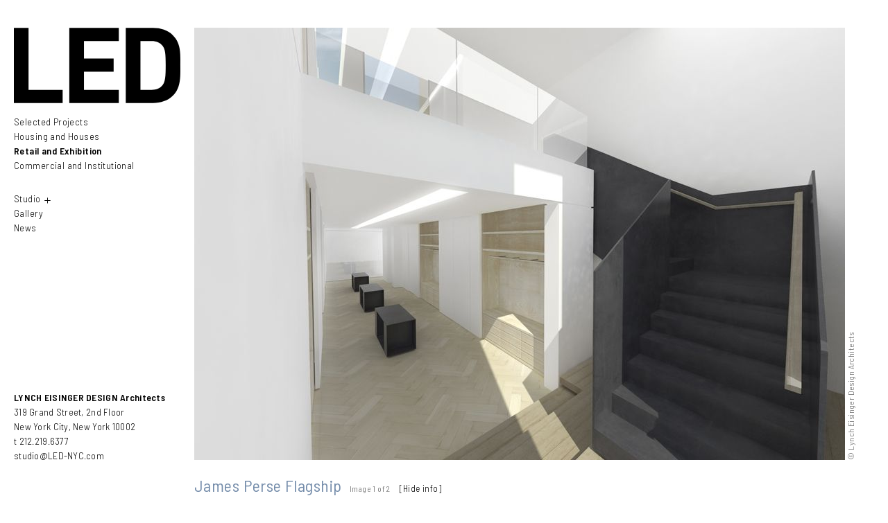

--- FILE ---
content_type: text/html; charset=utf-8
request_url: http://www.led-nyc.com/project/madison-avenue-flagship
body_size: 3656
content:


<!DOCTYPE html>
<html xmlns="http://www.w3.org/1999/xhtml" lang="en-US">
<head>
	<meta charset="utf-8" />
	<link rel="home" href="http://www.led-nyc.com/" />
	<link rel="icon" href="/assets/img/favicon.ico">

	<meta name="viewport" content="width=device-width, initial-scale=1" />

	<!-- Global Site Tag (gtag.js) - Google Analytics -->
	<script async src="https://www.googletagmanager.com/gtag/js?id=UA-22601005-1"></script>
	<script>
        window.dataLayer = window.dataLayer || [];
        function gtag(){dataLayer.push(arguments);}
        gtag('js', new Date());

        gtag('config', 'UA-22601005-1');
	</script>

    
	<link rel="stylesheet" type="text/css" href="/assets/css/app.min.css?v=6"/>
	<link rel="stylesheet" type="text/css" href="/assets/css/colorSwatches.css"/>

</head>

<body>

		
	<div class="svg-sprite">
    <svg version="1.1" xmlns="http://www.w3.org/2000/svg">
        <defs>

            <symbol id="icon--plus-circle" viewBox="0 0 40 40">
                <polygon points="21,13 19,13 19,19 13,19 13,21 19,21 19,27 21,27 21,21 27,21 27,19 21,19"></polygon>
                <path d="M20,7.2c7.1,0,12.8,5.7,12.8,12.8c0,7.1-5.7,12.8-12.8,12.8c-7.1,0-12.8-5.7-12.8-12.8c0-3.4,1.3-6.7,3.7-9.1C13.3,8.5,16.6,7.2,20,7.2 M20,5.2C11.8,5.2,5.2,11.8,5.2,20c0,8.2,6.6,14.8,14.8,14.8S34.8,28.2,34.8,20c0-3.9-1.6-7.7-4.3-10.5C27.7,6.8,23.9,5.2,20,5.2z"></path>
            </symbol>

            <symbol id="icon--plus" viewBox="0 0 20 20">
                <rect x="10" y="5" width="1" height="11"></rect>
                <rect x="5" y="10" width="11" height="1"></rect>
            </symbol>

            <symbol id="icon--plus-small" viewBox="0 0 20 20">
                <rect x="10" y="6" width="1" height="9"></rect>
                <rect x="6" y="10" width="9" height="1"></rect>
            </symbol>

            <symbol id="icon--minus" viewBox="0 0 20 20">
                <rect x="5" y="10" width="11" height="1"></rect>
            </symbol>

            <symbol id="icon--minus-small" viewBox="0 0 20 20">
                <rect x="6" y="10" width="9" height="1"></rect>
            </symbol>

            <symbol id="icon--menu" viewBox="0 0 32 32">
                <path d="M6.4 9.143h18.286v1.829h-18.286v-1.829z"></path>
                <path d="M6.4 14.629h18.286v1.829h-18.286v-1.829z"></path>
                <path d="M6.4 20.114h18.286v1.829h-18.286v-1.829z"></path>
            </symbol>

            <symbol id="icon--menu-close" viewBox="0 0 32 32">
                <rect x="15.5" y="2.5" transform="matrix(0.7071 -0.7071 0.7071 0.7071 -6.1275 16.207)" width="2" height="26"/>
                <rect x="3.5" y="14.5" transform="matrix(0.7071 -0.7071 0.7071 0.7071 -6.1275 16.207)" width="26" height="2"/>
            </symbol>

            <symbol id="icon--close" viewBox="0 0 35 35">
                <rect x="17" y="5.7" transform="matrix(0.7071 -0.7071 0.7071 0.7071 -6.7487 17.7071)" width="2" height="22.6"/>
                <rect x="6.7" y="16" transform="matrix(0.7071 -0.7071 0.7071 0.7071 -6.7487 17.7071)" width="22.6" height="2"/>
            </symbol>

            <symbol id="icon--chevron-left" viewBox="0 0 24 24">
                <title>chevron-left</title>
                <path d="M10.4 12l5.3-5.3c0.4-0.4 0.4-1 0-1.4s-1-0.4-1.4 0l-6 6c-0.4 0.4-0.4 1 0 1.4l6 6c0.2 0.2 0.5 0.3 0.7 0.3s0.5-0.1 0.7-0.3c0.4-0.4 0.4-1 0-1.4l-5.3-5.3z"></path>
            </symbol>
            <symbol id="icon--chevron-right" viewBox="0 0 24 24">
                <title>chevron-right</title>
                <path d="M15.7 11.3l-6-6c-0.4-0.4-1-0.4-1.4 0s-0.4 1 0 1.4l5.3 5.3-5.3 5.3c-0.4 0.4-0.4 1 0 1.4 0.2 0.2 0.4 0.3 0.7 0.3s0.5-0.1 0.7-0.3l6-6c0.4-0.4 0.4-1 0-1.4z"></path>
            </symbol>

            <symbol id="icon--chevron-left2" width="32" height="62" viewBox="0 0 62 32">
                <line stroke-linecap="undefined" stroke-linejoin="undefined" id="svg_2" y2="28.999999" x2="8.333333" y1="54.416658" x1="20.333333" stroke-width="2" stroke="#fff" fill="none"/>
                <line stroke-linecap="undefined" stroke-linejoin="undefined" id="svg_3" y2="5.916675" x2="20.500003" y1="29.499999" x1="8.333341" stroke-width="2" stroke="#fff" fill="none"/>
            </symbol>

            <symbol id="icon--chevron-left-ill" width="8px" height="22.5px" viewBox="0 0 8 22.5">
                <polyline class="st0" points="7.6,22.2 0.6,11.2 7.6,0.3 "/>
            </symbol>

            <symbol id="icon--chevron-right-ill" width="8px" height="22.5px" viewBox="0 0 8 22.5">
                <polyline class="st0" points="1,23 8,12 1,1"/>
            </symbol>

            <symbol id="icon--logo" viewBox="0 0 504.71 227.85">
                <path d="M0,227.85V0H44.48V188.16H147.84v39.68Z" />
                <path d="M168,227.85V0H318.08V39.68H212.48V93.12H302.4V132.8H212.48v55.36h105.6v39.68Z" />
                <path d="M481.6,206.08c-15,15-36.48,21.76-60.16,21.76H339.2V0h82.24c23.68,0,45.12,6.72,60.16,21.76,25.6,25.6,23,57,23,91.2S507.2,180.48,481.6,206.08Zm-31-152.32c-7.68-9.28-17.92-14.08-33.28-14.08h-33.6V188.16h33.6c15.36,0,25.6-4.8,33.28-14.08,8.32-10.24,9.6-26.56,9.6-61.12S458.88,64,450.56,53.76Z" />
            </symbol>

            <symbol>
                <style type="text/css">
                    .st0{fill:none;stroke:#000000;stroke-width:2;}
                    .st1{fill:none;stroke:#FFFFFF;stroke-width:2;}
                </style>
                <polyline id="svg_3_3_" class="st0" points="124.8,105.6 104.9,125.5 124.8,145.3 "/>
                <polyline id="svg_3_2_" class="st1" points="123.8,105.6 103.9,125.5 123.8,145.3 "/>

            </symbol>

        </defs>
    </svg>
</div>

<!-- Generated by IcoMoon.io -->

	<div id="container">
		<header id="header">
			<button class="m-nav__mobile-button" data-behavior="StateToggler" data-target="site-nav">
                				<svg class="icon icon--menu" aria-hidden="true"><use xmlns:xlink="http://www.w3.org/1999/xlink" xlink:href="#icon--menu"></use></svg>
				<svg class="icon icon--close" aria-hidden="true"><use xmlns:xlink="http://www.w3.org/1999/xlink" xlink:href="#icon--close"></use></svg>
			</button>

			<div class="a-logo a-logo--header" >
				<a href="http://www.led-nyc.com/"><svg class="icon icon--logo" aria-hidden="true"><use xmlns:xlink="http://www.w3.org/1999/xlink" xlink:href="#icon--logo"></use></svg></a>
			</div>

		</header>

        
		<nav id="site-nav" class="m-nav" data-behavior="AccordionMenu" >

			<div class="m-nav__wrapper">

				<div class="a-logo a-logo--nav" >
					<a href="http://www.led-nyc.com/"><svg class="icon icon--logo" aria-hidden="true"><use xmlns:xlink="http://www.w3.org/1999/xlink" xlink:href="#icon--logo"></use></svg></a>
				</div>

                
<ul class="m-nav__list m-nav__list--projects" data-behaviorX="ProjectTypeFilters">

    
                                            
                
        <li class="m-nav__item" >
            <a class="m-nav__link m-filter" href="/projects/selected-projects" data-filter="selected-projects">
                Selected Projects
            </a>
        </li>

    
                                            
                
        <li class="m-nav__item" >
            <a class="m-nav__link m-filter" href="/projects/housing-and-houses" data-filter="housing-and-houses">
                Housing and Houses
            </a>
        </li>

    
                                                                        
                
        <li class="m-nav__item is-active" >
            <a class="m-nav__link m-filter" href="/projects/retail-and-exhibition" data-filter="retail-and-exhibition">
                Retail and Exhibition
            </a>
        </li>

    
                                            
                
        <li class="m-nav__item" >
            <a class="m-nav__link m-filter" href="/projects/commercial-and-institutional" data-filter="commercial-and-institutional">
                Commercial and Institutional
            </a>
        </li>

    </ul>
                
                
				<ul class="m-nav__list m-nav__list--pages">
                                        					<li class=" m-nav__item">
                        						<a href="" class="m-nav__link  m-nav__trigger" >
                            Studio
                            								<svg class="icon icon--plus-small" aria-hidden="true"><use xmlns:xlink="http://www.w3.org/1999/xlink" xlink:href="#icon--plus-small"></use></svg>
								<svg class="icon icon--minus-small" aria-hidden="true"><use xmlns:xlink="http://www.w3.org/1999/xlink" xlink:href="#icon--minus-small"></use></svg>
                            						</a>
                                                						<ul class="m-nav__list ">                    					<li class=" m-nav__item">
                        						<a href="/profile" class="m-nav__link " >
                            Profile
                            						</a>
                        					</li>
                                        					<li class=" m-nav__item">
                        						<a href="/partners" class="m-nav__link " >
                            Principals
                            						</a>
                        					</li>
                                        					<li class=" m-nav__item">
                        						<a href="/people" class="m-nav__link " >
                            People
                            						</a>
                        					</li>
                                        					<li class=" m-nav__item">
                        						<a href="/awards" class="m-nav__link " >
                            Awards
                            						</a>
                        					</li>
                                        					<li class=" m-nav__item">
                        						<a href="/publications" class="m-nav__link " >
                            Publications
                            						</a>
                        					</li>
                                        					<li class=" m-nav__item">
                        						<a href="http://www.led-nyc.com/media/docs/LED_CompleteProjectListing.pdf" class="m-nav__link "  target="_blank">
                            Download Project List
                            						</a>
                        					</li>
                    </ul>
                        					</li>
                                        					<li class=" m-nav__item">
                        						<a href="/gallery" class="m-nav__link " >
                            Gallery
                            						</a>
                        					</li>
                                        					<li class=" m-nav__item">
                        						<a href="/news" class="m-nav__link " >
                            News
                            						</a>
                        					</li>
                    				</ul>

				
				<section class="m-address">
                    <h1>LYNCH EISINGER DESIGN Architects</h1>
<p>319 Grand Street, 2nd Floor<br />New York City, New York 10002<br />t 212.219.6377<br /><a href="mailto:studio@led-nyc.com">studio@LED-NYC.com</a></p>
				</section>

			</div>

		</nav>

		<main id="content" role="main">
			
    <div class="m-project">

        
                                                                                                                                                                                                                                                                                                                                            
                                    
        <section class="m-projectSlideshow m-projectSlideshow--project">

            <ul data-behavior="Slideshow" data-ratio="1.5032051282051" data-widestWidth="938" data-primary-type="retail-and-exhibition">
                            <li class="m-projectSlideshow__slide" >
                                                                                                        <img src="http://www.led-nyc.com/media/projects/_AUTOx624_fit_center-center_80/image_large_497.jpg"
                                                                           alt="James Perse Flagship Image"
                    />
                                                                                    <div class="m-projectSlideshow__credit-text">
                        © Lynch Eisinger Design Architects
                    </div>
                </li>
                            <li class="m-projectSlideshow__slide" >
                                                                                                        <img src="http://www.led-nyc.com/media/projects/_AUTOx624_fit_center-center_80/image_large_496.jpg"
                                                                           alt="James Perse Flagship Image"
                    />
                                                                                    <div class="m-projectSlideshow__credit-text">
                        © Lynch Eisinger Design Architects
                    </div>
                </li>
                        </ul>

            <div class="m-projectSlideshow__extras">
                <div class="m-projectSlideshow__hit-area m-projectSlideshow__hit-area--prev"></div>
                <div class="m-projectSlideshow__hit-area m-projectSlideshow__hit-area--next"></div>
                <div class="m-projectSlideshow__hit-area m-projectSlideshow__hit-area--into">
                    <a href="#" ></a>
                </div>
            </div>

            <div class="m-projectSlideshow__credit"></div>

        </section>

        <section class="m-project__info is-displayed">

            <header class="m-project__header">
                <h1>James Perse Flagship</h1>
                <div class="m-projectSlideshow__index">
                    Image <span class="index">1</span> of <span class="total">2</span>
                </div>
                <div class="m-projectSlideshow__showHideInfo" data-behavior="ShowHideInfo"><a href="#">[Hide info]</a></div>
            </header>

            <section class="m-project__description m-scrollBox" data-behavior="ScrollBox">
                <div id="test" class="m-scrollBox__innerwrapper always-visible ps--active-y">
                    <p>A new 3-story retail flagship located on Madison Avenue in New York City.</p>
                </div>
            </section>

            <section class="m-project__people m-project__people--people">
                                    <h2>Project Team</h2>
                    <ul>
                    
                        <li>Angela Afandi, RA</li>

                    
                        <li>Zaimee Lucca</li>

                    
                        <li>Erik Brotherton, RA</li>

                                        </ul>
                
                                    <h2>Client</h2>
                    <p>James Perse Enterprises</p>
                
                                    <h2>Location</h2>
                    <p>New York</p>
                
                                    <h2>Size</h2>
                    <p>5000 sf</p>
                
                                    <h2>Date</h2>
                    <p>2014</p>
                
            </section>

            <section class="m-project__people">
                                    <h2>Consultants</h2>
                    <ul>
                    
                        <li>
                            <h3>Lighting Workshop</h3>
                            <p>Lighting Designer</p>
                        </li>

                    
                        <li>
                            <h3>Robert Silman Associates</h3>
                            <p>Structural Engineer</p>
                        </li>

                    
                        <li>
                            <h3>Vitacco Associates</h3>
                            <p>Code / Zoning</p>
                        </li>

                    
                        <li>
                            <h3>EP Engineering</h3>
                            <p>MEPS Engineer</p>
                        </li>

                    
                        <li>
                            <h3>Thornton Tomasetti</h3>
                            <p>Facade Consultant</p>
                        </li>

                                        </ul>
                            </section>

            <section class="m-project__people m-project__people--awards">
                
                            </section>

        </section>

    </div>

		</main>

	</div>

	<script type="text/javascript" src="/assets/js/app.min.js?v=3"></script>

</body>
</html>



--- FILE ---
content_type: text/css
request_url: http://www.led-nyc.com/assets/css/app.min.css?v=6
body_size: 5357
content:
@charset "UTF-8";@import url(https://fonts.googleapis.com/css?family=Open+Sans:300,400,600);@import url(https://fonts.googleapis.com/css?family=Barlow+Semi+Condensed:300,400,500,600);/*! normalize.css v7.0.0 | MIT License | github.com/necolas/normalize.css */html{line-height:1.15;-ms-text-size-adjust:100%;-webkit-text-size-adjust:100%}body{margin:0}article,aside,footer,header,nav,section{display:block}h1{font-size:2em;margin:.67em 0}figcaption,figure,main{display:block}figure{margin:1em 40px}hr{box-sizing:content-box;height:0;overflow:visible}pre{font-family:monospace,monospace;font-size:1em}a{background-color:transparent;-webkit-text-decoration-skip:objects}abbr[title]{border-bottom:none;text-decoration:underline;text-decoration:underline dotted}b,strong{font-weight:inherit}b,strong{font-weight:bolder}code,kbd,samp{font-family:monospace,monospace;font-size:1em}dfn{font-style:italic}mark{background-color:#ff0;color:#000}small{font-size:80%}sub,sup{font-size:75%;line-height:0;position:relative;vertical-align:baseline}sub{bottom:-.25em}sup{top:-.5em}audio,video{display:inline-block}audio:not([controls]){display:none;height:0}img{border-style:none}svg:not(:root){overflow:hidden}button,input,optgroup,select,textarea{font-family:sans-serif;font-size:100%;line-height:1.15;margin:0}button,input{overflow:visible}button,select{text-transform:none}[type=reset],[type=submit],button,html [type=button]{-webkit-appearance:button}[type=button]::-moz-focus-inner,[type=reset]::-moz-focus-inner,[type=submit]::-moz-focus-inner,button::-moz-focus-inner{border-style:none;padding:0}[type=button]:-moz-focusring,[type=reset]:-moz-focusring,[type=submit]:-moz-focusring,button:-moz-focusring{outline:1px dotted ButtonText}fieldset{padding:.35em .75em .625em}legend{box-sizing:border-box;color:inherit;display:table;max-width:100%;padding:0;white-space:normal}progress{display:inline-block;vertical-align:baseline}textarea{overflow:auto}[type=checkbox],[type=radio]{box-sizing:border-box;padding:0}[type=number]::-webkit-inner-spin-button,[type=number]::-webkit-outer-spin-button{height:auto}[type=search]{-webkit-appearance:textfield;outline-offset:-2px}[type=search]::-webkit-search-cancel-button,[type=search]::-webkit-search-decoration{-webkit-appearance:none}::-webkit-file-upload-button{-webkit-appearance:button;font:inherit}details,menu{display:block}summary{display:list-item}canvas{display:inline-block}template{display:none}[hidden]{display:none}abbr,address,article,aside,audio,b,blockquote,body,caption,cite,code,dd,del,dfn,dialog,div,dl,dt,em,fieldset,figure,footer,form,h1,h2,h3,h4,h5,h6,header,hgroup,html,i,iframe,img,ins,kbd,label,legend,li,mark,menu,nav,object,ol,p,pre,q,samp,section,small,span,strong,sub,sup,table,tbody,td,tfoot,th,thead,time,tr,ul,var,video{margin:0;padding:0;border:0;background:0 0;font:inherit;font-size:100%;vertical-align:baseline;outline:0}article,aside,dialog,figure,footer,header,hgroup,main,nav,section{display:block}html{overflow-y:scroll;overflow:-moz-scrollbars-vertical;box-sizing:border-box;-ms-touch-action:manipulation;touch-action:manipulation}body{line-height:1}blockquote,q{quotes:none}ol,ul{list-style:none}blockquote:after,blockquote:before,q:after,q:before{content:'';content:none}table{border-collapse:collapse;border-spacing:0}*,::after,::before{box-sizing:inherit;-ms-touch-action:inherit;touch-action:inherit}.svg-sprite{position:absolute;z-index:-1;left:-1px;top:-1px;width:1px;height:1px;overflow:hidden}@-ms-viewport{width:device-width}button{border:0;background:0}button:focus{outline:0}#container:after,.clearfix{content:"";display:table;clear:both}.icon{display:inline-block;height:100%;width:100%;position:absolute;top:50%;left:50%;transform:translate3D(-50%,-50%,0)}.slick-slider{position:relative;display:block;box-sizing:border-box;-webkit-touch-callout:none;-webkit-user-select:none;-moz-user-select:none;-ms-user-select:none;user-select:none;-ms-touch-action:pan-y;touch-action:pan-y;-webkit-tap-highlight-color:transparent}.slick-list{position:relative;overflow:hidden;display:block;margin:0;padding:0}.slick-list:focus{outline:0}.slick-list.dragging{cursor:pointer;cursor:hand}.slick-slider .slick-list,.slick-slider .slick-track{transform:translate3d(0,0,0)}.slick-track{position:relative;left:0;top:0;display:block;margin-left:auto;margin-right:auto}.slick-track:after,.slick-track:before{content:"";display:table}.slick-track:after{clear:both}.slick-loading .slick-track{visibility:hidden}.slick-slide{float:left;height:100%;min-height:1px;display:none}[dir=rtl] .slick-slide{float:right}.slick-slide img{display:block}.slick-slide.slick-loading img{display:none}.slick-slide.dragging img{pointer-events:none}.slick-initialized .slick-slide{display:block}.slick-loading .slick-slide{visibility:hidden}.slick-vertical .slick-slide{display:block;height:auto;border:1px solid transparent}.slick-arrow.slick-hidden{display:none}.slick-loading .slick-list{background:#fff url(../img/slick-ajax-loader.gif) center center no-repeat}.slick-loading .slick-list{background:#fff url(../img/ajax-loader.gif) center center no-repeat}.slick-next,.slick-prev{position:absolute;display:block;height:20px;width:20px;line-height:0;font-size:0;cursor:pointer;background:0 0;color:transparent;top:50%;transform:translate(0,-50%);padding:0;border:none;outline:0}.slick-next:focus,.slick-next:hover,.slick-prev:focus,.slick-prev:hover{outline:0;background:0 0;color:transparent}.slick-next:focus:before,.slick-next:hover:before,.slick-prev:focus:before,.slick-prev:hover:before{opacity:1}.slick-next.slick-disabled:before,.slick-prev.slick-disabled:before{opacity:.25}.slick-next:before,.slick-prev:before{font-family:Arial;font-size:20px;line-height:1;color:#fff;opacity:.75;-webkit-font-smoothing:antialiased;-moz-osx-font-smoothing:grayscale}.slick-prev{left:-25px}[dir=rtl] .slick-prev{left:auto;right:-25px}.slick-prev:before{content:"←"}[dir=rtl] .slick-prev:before{content:"→"}.slick-next{right:-25px}[dir=rtl] .slick-next{left:-25px;right:auto}.slick-next:before{content:"→"}[dir=rtl] .slick-next:before{content:"←"}.slick-dotted.slick-slider{margin-bottom:30px}.slick-dots{position:absolute;bottom:-25px;list-style:none;display:block;text-align:center;padding:0;margin:0;width:100%}.slick-dots li{position:relative;display:inline-block;height:20px;width:20px;margin:0 5px;padding:0;cursor:pointer}.slick-dots li button{border:0;background:0 0;display:block;height:20px;width:20px;outline:0;line-height:0;font-size:0;color:transparent;padding:5px;cursor:pointer}.slick-dots li button:focus,.slick-dots li button:hover{outline:0}.slick-dots li button:focus:before,.slick-dots li button:hover:before{opacity:1}.slick-dots li button:before{position:absolute;top:0;left:0;content:"•";width:20px;height:20px;font-family:Arial;font-size:6px;line-height:20px;text-align:center;color:#000;opacity:.25;-webkit-font-smoothing:antialiased;-moz-osx-font-smoothing:grayscale}.slick-dots li.slick-active button:before{color:#000;opacity:.75}.ps{overflow:hidden!important;overflow-anchor:none;-ms-overflow-style:none;touch-action:auto;-ms-touch-action:auto}.ps__rail-x{display:none;opacity:0;transition:background-color .2s linear,opacity .2s linear;-webkit-transition:background-color .2s linear,opacity .2s linear;height:15px;bottom:0;position:absolute}.ps__rail-y{display:none;opacity:0;transition:background-color .2s linear,opacity .2s linear;-webkit-transition:background-color .2s linear,opacity .2s linear;width:15px;right:0;position:absolute}.ps--active-x>.ps__rail-x,.ps--active-y>.ps__rail-y{display:block;background-color:transparent}.ps--focus>.ps__rail-x,.ps--focus>.ps__rail-y,.ps--scrolling-x>.ps__rail-x,.ps--scrolling-y>.ps__rail-y,.ps:hover>.ps__rail-x,.ps:hover>.ps__rail-y{opacity:.6}.ps__rail-x:focus,.ps__rail-x:hover,.ps__rail-y:focus,.ps__rail-y:hover{background-color:#eee;opacity:.9}.ps__thumb-x{background-color:#aaa;border-radius:6px;transition:background-color .2s linear,height .2s ease-in-out;-webkit-transition:background-color .2s linear,height .2s ease-in-out;height:6px;bottom:2px;position:absolute}.ps__thumb-y{background-color:#aaa;border-radius:6px;transition:background-color .2s linear,width .2s ease-in-out;-webkit-transition:background-color .2s linear,width .2s ease-in-out;width:6px;right:2px;position:absolute}.ps__rail-x:focus>.ps__thumb-x,.ps__rail-x:hover>.ps__thumb-x{background-color:#999;height:11px}.ps__rail-y:focus>.ps__thumb-y,.ps__rail-y:hover>.ps__thumb-y{background-color:#999;width:11px}@supports (-ms-overflow-style:none){.ps{overflow:auto!important}}@media screen and (-ms-high-contrast:active),(-ms-high-contrast:none){.ps{overflow:auto!important}}body{font-family:'Barlow Semi Condensed',sans-serif;font-size:14px;letter-spacing:.03em;line-height:1.5em;font-weight:300;color:#666;background:#fff}h1,h2,h3,h4{font-weight:400;color:#000}h1{font-size:22px;color:#748caa;margin-bottom:10px}h2{font-size:14px;line-height:1em;margin-bottom:3px}h3{font-size:13px}p{font-family:'Open Sans',sans-serif;font-size:12px;letter-spacing:.02em;line-height:1.5em;margin-bottom:10px}a{text-decoration:none;color:#000}a:hover{color:#748caa;text-decoration:none}.a-logo{height:95px;margin-bottom:20px}@media screen and (min-width:64em){.a-logo{height:93px;width:208px}}@media screen and (min-width:68.75em){.a-logo{height:109px;width:inherit}}.a-logo a{position:relative;display:block;height:100%;color:#000}.a-logo a:hover svg{fill:#748caa}.a-logo a .icon{top:0;left:0;transform:none}.a-logo--header{width:150px;height:68px}.a-logo--nav{display:none}@media screen and (min-width:64em){.a-logo--nav{display:block}}main ul{margin-bottom:10px}.m-award--highlight,.m-publication--highlight{color:#f0f}.m-award--highlight:hover,.m-publication--highlight:hover{color:#f0f}.alignmentRule{display:none;position:absolute;top:724px;left:0;right:0;border-top:1px solid red;z-index:10001}.alignmentRule.green{border-top:1px solid green;top:724px;z-index:10000}@media screen and (min-width:48em){.alignmentRule{display:block}}#container{padding:40px 20px 20px 20px}#header{position:fixed;top:0;left:0;width:100%;height:103px;z-index:1000;background:#fff;padding:15px 20px 20px}@media screen and (min-width:64em){#header{display:none;position:relative;padding:0}}#header button{position:relative;margin-top:-10px;margin-right:-10px}main{margin-top:63px}main header{margin-bottom:35px}#footer{width:100%}@media screen and (min-width:64em){.m-textList,.m-textPage,.m-twoColumnPage{margin-top:108px}}@media screen and (min-width:68.75em){.m-textList,.m-textPage,.m-twoColumnPage{margin-top:128px}}.m-address h1{margin:0;font-weight:600;letter-spacing:.02em}.m-address h1,.m-address p{font-family:'Barlow Semi Condensed',sans-serif;color:#000;font-size:14px;line-height:21px}@media screen and (min-width:64em){#container{padding-right:10px}#header{position:relative;padding:0}.m-address{position:absolute;bottom:0;left:0;margin-top:0}.m-address p:last-child{margin-bottom:0}.m-address h5{color:#000}main{float:left;width:calc(100% - 260px);margin-top:0;padding-bottom:50px;padding-left:0}}.m-nav__mobile-button{width:50px;height:50px;float:right;padding:0}.m-nav__mobile-button .icon--close{display:none}#site-nav{display:none;position:fixed;top:103px;left:0;bottom:0;background:#fff;width:100%;height:100%;padding:0 20px 30px;z-index:1000}body.s-open-site-nav{height:100vh;overflow-y:hidden}.s-open-site-nav #site-nav{display:block}.s-open-site-nav .m-nav__mobile-button .icon--menu{display:none}.s-open-site-nav .m-nav__mobile-button .icon--close{display:block}.m-nav{padding-bottom:30px;border-bottom:1px solid}@media screen and (min-width:64em){.m-nav{margin:0 0 30px}}.m-nav .m-nav__list .m-nav__list{margin-left:15px}.m-nav .m-nav__list .m-nav__list .m-nav__link{padding-right:0;padding-top:4px;padding-bottom:4px}.m-nav .m-nav__list--pages{margin-top:31px;margin-bottom:35px;background-color:#fff;position:relative;z-index:1}.m-nav .m-nav__link{display:block;position:relative;padding:5px 0;line-height:1.2em;font-size:15px}.m-nav .m-nav__item:last-of-type{margin-bottom:10px}.m-nav .is-active>.m-nav__link{font-weight:600}.m-nav__trigger .icon{height:18px;width:18px;right:10px;left:auto;transform:translateY(-50%)}.m-nav__item .m-nav__list{max-height:0;transition:max-height .2s;overflow:hidden}.m-nav__item.is-open>.m-nav__trigger .icon--plus-small{display:none}.m-nav__item.is-open .m-nav__list{max-height:1000px}.m-nav__list--projects>.m-nav__item{border-top:1px solid #666}.m-nav__list--projects>.m-nav__item:last-child{border-bottom:1px solid #666}@media screen and (min-width:64em){.m-nav__list--projects>.m-nav__item:last-child{border-bottom:none}}.m-nav__list--projects .m-nav__link{line-height:30px;font-size:16px}.m-nav__wrapper{position:relative;height:100%;overflow-y:scroll;-webkit-overflow-scrolling:touch}.a-newsText{display:none;line-height:1.3em;color:#f0f;font-weight:500;position:absolute;top:350px}.a-newsText strong{font-weight:600}.a-newsText a,.a-newsText a:hover{color:#f0f}@media screen and (min-width:1100px){.a-newsText{display:block}}.m-nav__list--pages.is-open+.a-newsText{display:none}@media screen and (min-width:64em){.m-nav__wrapper{overflow-y:auto}.m-nav__mobile-button{display:none}#site-nav{display:block;position:relative;height:628px;float:left;top:0;width:260px;padding:0 20px 0 0;border-bottom:none}.m-nav .icon{right:auto}.m-nav .m-nav__item{border-top:0}.m-nav .m-nav__item:first-of-type a{padding-top:0}.m-nav .m-nav__link{line-height:13px;font-size:14px}.m-nav__list .m-nav__link{padding-top:4px;padding-bottom:4px}}.m-textList{font-size:12px}.m-textList__item{margin-bottom:15px}.m-textList__date{font-size:11px}.m-textList__description{margin-bottom:0}.m-textList__project{margin-bottom:0}.m-textList__item--highlight{font-weight:300}.m-textList__item--highlight h2{font-weight:600}.m-textList--news a{color:#333}.m-textList--news .m-textList__item a{font-weight:600}.m-textList--publications .m-textList__item{height:53.4px}@media screen and (min-width:48em){.m-textList__item{float:left;width:350px;height:116.8px;margin:0 10px 10px 0;padding-right:10px}}@media screen and (min-width:64em){.m-textList__item{float:left;width:390px;height:116.8px;margin:0 10px 10px 0;padding-right:10px}}.m-twoColumnPage{max-width:750px}.m-twoColumnPage__column{padding-bottom:30px}.m-twoColumnPage__column img{max-width:100%}.m-twoColumnPage__column p:first-child{margin-top:-3px}.m-twoColumnPage__column--people-list p{margin-bottom:0}.m-twoColumnPage__column--people-list p:first-child{margin-top:0}.m-twoColumnPage__column a{font-weight:600}.m-twoColumnPage--keep-columns .m-twoColumnPage__column{float:left;width:50%;padding-right:20px}.m-twoColumnPage--keep-columns .m-twoColumnPage__column:last-of-type{padding-right:0}.m-twoColumnPage--current h2:first-of-type{margin-bottom:6px}.m-twoColumnPage--partners .m-twoColumnPage__column{padding-bottom:10px}@media screen and (min-width:48em){.m-twoColumnPage__columnize{column-count:2;height:450px;column-fill:auto}.m-twoColumnPage__column{float:left;width:50%;padding-right:40px;padding-bottom:10px}}.m-projectSlideshow{position:relative}@media screen and (min-width:64.0625em){.m-projectSlideshow{cursor:url(../img/chevron90-right.png),auto}}@media screen and (min-width:64em){.m-projectSlideshow{padding-right:20px}}.m-projectSlideshow ul{height:auto;max-width:100%;margin-bottom:0}.m-projectSlideshow li{visibility:hidden;display:none}.m-projectSlideshow li:first-of-type{visibility:visible;display:inline-block}.m-projectSlideshow .slick-initialized li{visibility:visible}.m-projectSlideshow__slide{position:relative}.m-projectSlideshow__slide img{cursor:pointer}.m-projectSlideshow__index{display:none;font-size:12px;line-height:1em;margin-bottom:10px}@media screen and (min-width:30em){.m-projectSlideshow__index{display:inline-block}}.m-projectSlideshow__credit-text{display:none}.m-projectSlideshow__credit{opacity:0;font-size:12px;transition:opacity 250ms;text-align:right}.m-projectSlideshow__credit.is-visible{opacity:1}@media screen and (min-width:64em){.m-projectSlideshow__credit{text-align:left;position:absolute;transform:rotate(-90deg) translateX(50%);bottom:-10px}}.m-projectSlideshow__text-overlay{position:absolute;bottom:0;left:0;width:100%;padding:1px 5px 10px 5px;background-color:#f0f}.m-projectSlideshow__text-overlay h2{color:#fff;font-size:15px;line-height:1.1em}.m-projectSlideshow__news{display:none}.m-projectSlideshow__extras{display:none;position:absolute;top:0;left:0;height:100%}@media screen and (min-width:64.0625em){.m-projectSlideshow__extras{display:block}}.m-projectSlideshow__hit-area{position:absolute;top:0;left:0;height:100%;width:50%}.m-projectSlideshow__hit-area--prev{cursor:url(../img/chevron90-left.png),auto}.m-projectSlideshow__hit-area--next{left:50%;cursor:url(../img/chevron90-right.png),auto}.m-projectSlideshow__hit-area--into{width:33%;left:33%}.m-projectSlideshow__hit-area--into a{cursor:url(../img/chevron90-down.png),auto;display:block;display:block;width:100%;height:100%}.m-projectSlideshow--project .m-projectSlideshow__hit-area--into a{cursor:url(../img/chevron90-up.png),auto}@media screen and (min-width:48em){.m-projectSlideshow__text-overlay{padding:10px 20px 30px 20px}.m-projectSlideshow__text-overlay h2{font-size:22px}.m-projectSlideshow__index{margin-left:8px;margin-bottom:0}}.m-project header{margin-bottom:2px;position:relative}.m-project h1{display:inline-block;font-size:24px;line-height:1em;font-weight:400;margin-bottom:0}.m-project h2{font-size:13px;line-height:1.1em}.m-project h3{line-height:1.1em}.m-project p{font-family:'Open Sans',sans-serif;margin-bottom:3px}.m-project__description p:last-of-type{margin-bottom:0}.m-project__description a{font-weight:600}.m-projectSlideshow__showHideInfo{display:none;cursor:pointer;padding-left:10px}@media screen and (min-width:30em){.m-projectSlideshow__showHideInfo{display:inline-block}}.m-project__info{margin-top:25px;max-width:935px;font-size:13px;line-height:17px}.m-project__info section{opacity:0;transition:opacity .2s}.m-project__info.is-displayed section{opacity:1}.m-project__people{display:none;float:left;padding-right:5px}.m-project__people p{margin-bottom:5px;line-height:1.1em}.m-project__people--people li{margin-bottom:3px;line-height:1.1em}.m-project__people--people h2:not(:first-of-type){margin-top:5px}@media screen and (min-width:48em){.m-project h1{margin-bottom:10px}.m-project__info section{float:left}.m-project__description{width:49%;padding-right:20px}.m-project__people{display:block;margin-top:0;width:17%}}.m-imageGrid{max-width:2050px;position:relative}.m-imageGrid__item{position:relative;margin:0 0 10px;width:100%;height:auto}.m-imageGrid__item img{max-width:100%;width:100%;height:auto;margin:0 auto;display:block}.m-imageGrid__item a{display:block;position:relative}.m-imageGrid__item:hover .m-imageGrid__overlay{opacity:1}.m-imageGrid__caption a{text-decoration:underline}.m-imageGrid__overlay{width:100%;opacity:1;transition:opacity .5s}.m-imageGrid__overlay .m-imageGrid__overlay-content h3{color:#000}@media screen and (min-width:75em){.m-imageGrid__overlay{opacity:0;position:absolute;height:40px;bottom:0;left:0;top:auto;background-color:rgba(0,0,0,.7)}.m-imageGrid__overlay .m-imageGrid__overlay-content h3{color:#fff;text-shadow:none}}.m-imageGrid__overlay-content{width:100%}@media screen and (min-width:75em){.m-imageGrid__overlay-content{position:absolute;top:50%;left:0;transform:translateY(-50%)}}.m-imageGrid--projects .m-imageGrid__title{color:#fff;margin-top:3px}@media screen and (min-width:75em){.m-imageGrid--projects .m-imageGrid__title{text-align:center}}@media screen and (min-width:26.5625em){.m-imageGrid__item{width:350px;height:auto}}@media screen and (min-width:37.5em){.m-imageGrid__item{float:left}}@media screen and (min-width:48em){.m-imageGrid__item{margin:0 10px 10px 0}}@media screen and (min-width:64em){.m-imageGrid__overlay{height:100%;top:0;left:0}.m-imageGrid--gallery .m-imageGrid__item{width:33%;height:auto;margin:0;padding:0 10px}}@media screen and (min-width:64em){.m-imageGrid__item{width:390px}.m-imageGrid--gallery .m-imageGrid__item{width:20%}.m-imageGrid--gallery .m-imageGrid__item:nth-of-type(5n+1){clear:left}}.m-scrollBox__innerwrapper{height:300px;position:relative;overflow-x:visible!important;overflow-y:hidden!important;padding-left:10px;margin-left:-10px}.always-visible.ps>.ps__rail-x,.always-visible.ps>.ps__rail-y{opacity:.6}.ps__rail-y{left:0;width:2px}.ps__thumb-y{background-color:#999;border-radius:0;transition:background-color .2s linear,width .2s ease-in-out;-webkit-transition:background-color .2s linear,width .2s ease-in-out;width:2px;left:0}.ps__rail-y:focus>.ps__thumb-y,.ps__rail-y:hover>.ps__thumb-y{width:2px}.m-masonryGrid{max-width:100%}.m-masonryGrid__item{position:relative;margin:0 10px 10px 0;width:100%;height:auto;opacity:0;transition:opacity .2s}.is-rendered .m-masonryGrid__item{opacity:1}@media screen and (min-width:64em){.m-masonryGrid__item{width:390px}}.m-masonryGrid__item img{max-width:100%;width:100%;height:auto;margin:0 auto;display:block}.m-masonryGrid__item a{display:block;position:relative}.m-masonryGrid__caption-wrapper{position:absolute;top:0;left:0;width:100%;height:100%;background-color:rgba(0,0,0,.8);opacity:0;transition:opacity .5s}.m-masonryGrid__caption-wrapper:hover{opacity:1}.m-masonryGrid__caption{position:absolute;top:50%;left:0;transform:translateY(-50%);width:100%;text-align:center;color:#fff}.m-masonryGrid__caption p{line-height:1.1em}.m-masonryGrid__caption a{text-decoration:underline}.m-masonryGrid__pagination{display:none}.a-siteUpdated{display:none;position:absolute;left:0;right:0;top:-22px;z-index:1000;font-size:12.5px;text-align:right;width:791px}@media screen and (min-width:64em){.a-siteUpdated{display:block}}@media screen and (min-width:93.75em){.a-siteUpdated{width:1191px}}@media screen and (min-width:118.75em){.a-siteUpdated{width:1591px}}@media screen and (min-width:143.75em){.a-siteUpdated{width:1991px}}.a-readMore{margin-bottom:10px}@media screen and (min-width:48em){.a-readMore{margin-bottom:0}}.a-readMore__inner{max-height:155px;transition:all .5s;overflow:hidden}.is-open .a-readMore__inner{max-height:none}@media screen and (min-width:48em){.a-readMore__inner{max-height:none;border-bottom:none}}.a-readMore__toggle{display:block;background:#fff;font-size:12px;color:#748caa;padding:12px 0}@media screen and (min-width:48em){.a-readMore__toggle{display:none}}@media screen and (min-width:1024px) and (max-width:1100px){#container{padding-left:10px;padding-right:0}#site-nav{width:210px;padding:0}main{width:calc(100% - 210px);padding-left:0}}

--- FILE ---
content_type: text/css
request_url: http://www.led-nyc.com/assets/css/colorSwatches.css
body_size: 376
content:
.a-highlight--fuschia,
.a-highlight--fuschia:hover,
.a-highlight--fuschia h2,
.a-highlight--fuschia a,
.a-highlight--fuschia a:hover,
.a-highlight--fuschia .m-textList__title a,
.a-highlight--fuschia .m-textList__title a:hover,
.a-highlight--fuschia .m-textList__project a,
.a-highlight--fuschia .m-textList__project a:hover {
  color: #ff00ff;
}


.a-highlight--led-blue,
.a-highlight--led-blue:hover,
.a-highlight--led-blue h2,
.a-highlight--led-blue a,
.a-highlight--led-blue a:hover,
.a-highlight--led-blue .m-textList__title a,
.a-highlight--led-blue .m-textList__title a:hover,
.a-highlight--led-blue .m-textList__project a,
.a-highlight--led-blue .m-textList__project a:hover {
  color: #748caa;
}


.a-highlight--color3,
.a-highlight--color3:hover,
.a-highlight--color3 h2,
.a-highlight--color3 a,
.a-highlight--color3 a:hover,
.a-highlight--color3 .m-textList__title a,
.a-highlight--color3 .m-textList__title a:hover,
.a-highlight--color3 .m-textList__project a,
.a-highlight--color3 .m-textList__project a:hover {
  color: #e84b14;
}


.a-highlight--color4,
.a-highlight--color4:hover,
.a-highlight--color4 h2,
.a-highlight--color4 a,
.a-highlight--color4 a:hover,
.a-highlight--color4 .m-textList__title a,
.a-highlight--color4 .m-textList__title a:hover,
.a-highlight--color4 .m-textList__project a,
.a-highlight--color4 .m-textList__project a:hover {
  color: #8a0f2b;
}


.a-highlight--color5,
.a-highlight--color5:hover,
.a-highlight--color5 h2,
.a-highlight--color5 a,
.a-highlight--color5 a:hover,
.a-highlight--color5 .m-textList__title a,
.a-highlight--color5 .m-textList__title a:hover,
.a-highlight--color5 .m-textList__project a,
.a-highlight--color5 .m-textList__project a:hover {
  color: #9da01f;
}


.a-highlight--color6,
.a-highlight--color6:hover,
.a-highlight--color6 h2,
.a-highlight--color6 a,
.a-highlight--color6 a:hover,
.a-highlight--color6 .m-textList__title a,
.a-highlight--color6 .m-textList__title a:hover,
.a-highlight--color6 .m-textList__project a,
.a-highlight--color6 .m-textList__project a:hover {
  color: #1c895f;
}


.a-highlight--color7,
.a-highlight--color7:hover,
.a-highlight--color7 h2,
.a-highlight--color7 a,
.a-highlight--color7 a:hover,
.a-highlight--color7 .m-textList__title a,
.a-highlight--color7 .m-textList__title a:hover,
.a-highlight--color7 .m-textList__project a,
.a-highlight--color7 .m-textList__project a:hover {
  color: #1d2e9a;
}


.a-highlight--color8,
.a-highlight--color8:hover,
.a-highlight--color8 h2,
.a-highlight--color8 a,
.a-highlight--color8 a:hover,
.a-highlight--color8 .m-textList__title a,
.a-highlight--color8 .m-textList__title a:hover,
.a-highlight--color8 .m-textList__project a,
.a-highlight--color8 .m-textList__project a:hover {
  color: #18515c;
}